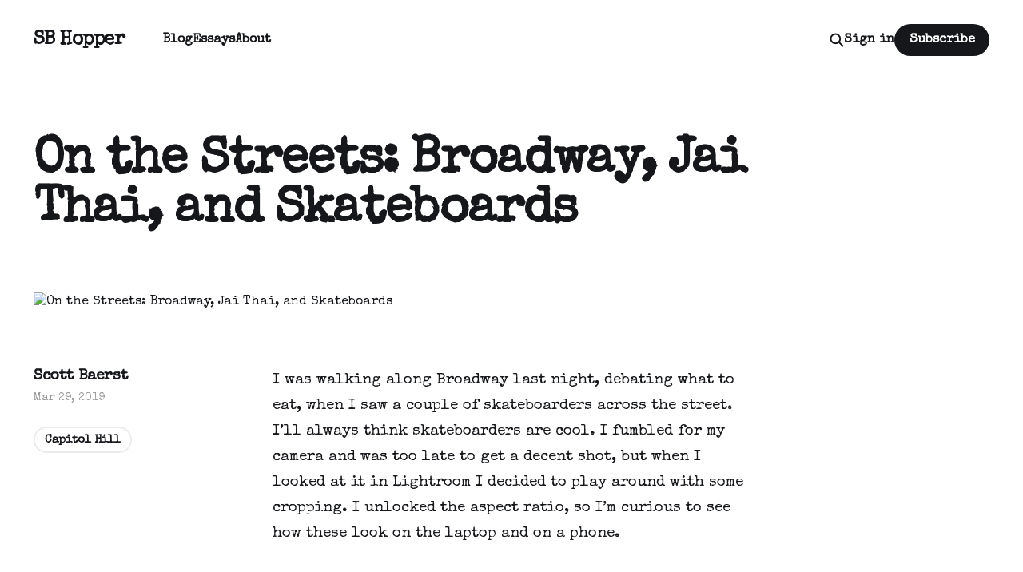

--- FILE ---
content_type: text/html; charset=utf-8
request_url: https://www.sbhopper.com/2019-3-29-on-the-streets-broadway-jai-thai-and-skateboards/
body_size: 5974
content:
<!DOCTYPE html>
<html lang="en">

<head>
    <meta charset="utf-8">
    <meta name="viewport" content="width=device-width, initial-scale=1">
    <title>On the Streets: Broadway, Jai Thai, and Skateboards</title>
    <link rel="stylesheet" href="https://www.sbhopper.com/assets/built/screen.css?v=9162c1859d">


    <style>
        :root {
            --background-color: #ffffff
        }
    </style>

    <script>
        /* The script for calculating the color contrast was taken from
        https://gomakethings.com/dynamically-changing-the-text-color-based-on-background-color-contrast-with-vanilla-js/ */
        var accentColor = getComputedStyle(document.documentElement).getPropertyValue('--background-color');
        accentColor = accentColor.trim().slice(1);
        var r = parseInt(accentColor.substr(0, 2), 16);
        var g = parseInt(accentColor.substr(2, 2), 16);
        var b = parseInt(accentColor.substr(4, 2), 16);
        var yiq = ((r * 299) + (g * 587) + (b * 114)) / 1000;
        var textColor = (yiq >= 128) ? 'dark' : 'light';

        document.documentElement.className = `has-${textColor}-text`;
    </script>

    <link rel="canonical" href="https://www.sbhopper.com/2019-3-29-on-the-streets-broadway-jai-thai-and-skateboards/">
    <meta name="referrer" content="no-referrer-when-downgrade">
    
    <meta property="og:site_name" content="SB Hopper">
    <meta property="og:type" content="article">
    <meta property="og:title" content="On the Streets: Broadway, Jai Thai, and Skateboards">
    <meta property="og:description" content="I was walking along Broadway last night, debating what to eat, when I saw a
couple of skateboarders across the street. I’ll always think skateboarders are
cool. I fumbled for my camera and was too late to get a decent shot, but when I
looked at it in Lightroom">
    <meta property="og:url" content="https://www.sbhopper.com/2019-3-29-on-the-streets-broadway-jai-thai-and-skateboards/">
    <meta property="og:image" content="https://www.sbhopper.com/content/images/wordpress/2019/03/JaiTaiThrashers281of429.jpg">
    <meta property="article:published_time" content="2019-03-29T15:15:19.000Z">
    <meta property="article:modified_time" content="2019-03-29T15:15:19.000Z">
    <meta property="article:tag" content="Capitol Hill">
    <meta property="article:tag" content="Cropping images on the X-T2">
    <meta property="article:tag" content="Fujifilm X Series">
    <meta property="article:tag" content="Jai Thai">
    <meta property="article:tag" content="On the Streets">
    <meta property="article:tag" content="Seattle">
    <meta property="article:tag" content="X-T2">
    
    <meta name="twitter:card" content="summary_large_image">
    <meta name="twitter:title" content="On the Streets: Broadway, Jai Thai, and Skateboards">
    <meta name="twitter:description" content="I was walking along Broadway last night, debating what to eat, when I saw a
couple of skateboarders across the street. I’ll always think skateboarders are
cool. I fumbled for my camera and was too late to get a decent shot, but when I
looked at it in Lightroom">
    <meta name="twitter:url" content="https://www.sbhopper.com/2019-3-29-on-the-streets-broadway-jai-thai-and-skateboards/">
    <meta name="twitter:image" content="https://www.sbhopper.com/content/images/wordpress/2019/03/JaiTaiThrashers281of429.jpg">
    <meta name="twitter:label1" content="Written by">
    <meta name="twitter:data1" content="Scott Baerst">
    <meta name="twitter:label2" content="Filed under">
    <meta name="twitter:data2" content="Capitol Hill, Cropping images on the X-T2, Fujifilm X Series, Jai Thai, On the Streets, Seattle, X-T2">
    
    <script type="application/ld+json">
{
    "@context": "https://schema.org",
    "@type": "Article",
    "publisher": {
        "@type": "Organization",
        "name": "SB Hopper",
        "url": "https://www.sbhopper.com/",
        "logo": {
            "@type": "ImageObject",
            "url": "https://www.sbhopper.com/favicon.ico",
            "width": 48,
            "height": 48
        }
    },
    "author": {
        "@type": "Person",
        "name": "Scott Baerst",
        "url": "https://www.sbhopper.com/author/scott/",
        "sameAs": []
    },
    "headline": "On the Streets: Broadway, Jai Thai, and Skateboards",
    "url": "https://www.sbhopper.com/2019-3-29-on-the-streets-broadway-jai-thai-and-skateboards/",
    "datePublished": "2019-03-29T15:15:19.000Z",
    "dateModified": "2019-03-29T15:15:19.000Z",
    "image": {
        "@type": "ImageObject",
        "url": "https://www.sbhopper.com/content/images/wordpress/2019/03/JaiTaiThrashers281of429.jpg"
    },
    "keywords": "Capitol Hill, Cropping images on the X-T2, Fujifilm X Series, Jai Thai, On the Streets, Seattle, X-T2",
    "description": "I was walking along Broadway last night, debating what to eat, when I saw a\ncouple of skateboarders across the street. I’ll always think skateboarders are\ncool. I fumbled for my camera and was too late to get a decent shot, but when I\nlooked at it in Lightroom I decided to play around with some cropping. I\nunlocked the aspect ratio, so I’m curious to see how these look on the laptop\nand on a phone.\n\nAddition: I’ve noticed that Lightroom is applying 40 sharpness to my RAW images.\nI’m not sure if ",
    "mainEntityOfPage": "https://www.sbhopper.com/2019-3-29-on-the-streets-broadway-jai-thai-and-skateboards/"
}
    </script>

    <meta name="generator" content="Ghost 6.13">
    <link rel="alternate" type="application/rss+xml" title="SB Hopper" href="https://www.sbhopper.com/rss/">
    <script defer src="https://cdn.jsdelivr.net/ghost/portal@~2.56/umd/portal.min.js" data-i18n="true" data-ghost="https://www.sbhopper.com/" data-key="1788014a59b70e26aaaf4adba1" data-api="https://sbhopper.ghost.io/ghost/api/content/" data-locale="en" crossorigin="anonymous"></script><style id="gh-members-styles">.gh-post-upgrade-cta-content,
.gh-post-upgrade-cta {
    display: flex;
    flex-direction: column;
    align-items: center;
    font-family: -apple-system, BlinkMacSystemFont, 'Segoe UI', Roboto, Oxygen, Ubuntu, Cantarell, 'Open Sans', 'Helvetica Neue', sans-serif;
    text-align: center;
    width: 100%;
    color: #ffffff;
    font-size: 16px;
}

.gh-post-upgrade-cta-content {
    border-radius: 8px;
    padding: 40px 4vw;
}

.gh-post-upgrade-cta h2 {
    color: #ffffff;
    font-size: 28px;
    letter-spacing: -0.2px;
    margin: 0;
    padding: 0;
}

.gh-post-upgrade-cta p {
    margin: 20px 0 0;
    padding: 0;
}

.gh-post-upgrade-cta small {
    font-size: 16px;
    letter-spacing: -0.2px;
}

.gh-post-upgrade-cta a {
    color: #ffffff;
    cursor: pointer;
    font-weight: 500;
    box-shadow: none;
    text-decoration: underline;
}

.gh-post-upgrade-cta a:hover {
    color: #ffffff;
    opacity: 0.8;
    box-shadow: none;
    text-decoration: underline;
}

.gh-post-upgrade-cta a.gh-btn {
    display: block;
    background: #ffffff;
    text-decoration: none;
    margin: 28px 0 0;
    padding: 8px 18px;
    border-radius: 4px;
    font-size: 16px;
    font-weight: 600;
}

.gh-post-upgrade-cta a.gh-btn:hover {
    opacity: 0.92;
}</style><script async src="https://js.stripe.com/v3/"></script>
    <script defer src="https://cdn.jsdelivr.net/ghost/sodo-search@~1.8/umd/sodo-search.min.js" data-key="1788014a59b70e26aaaf4adba1" data-styles="https://cdn.jsdelivr.net/ghost/sodo-search@~1.8/umd/main.css" data-sodo-search="https://sbhopper.ghost.io/" data-locale="en" crossorigin="anonymous"></script>
    
    <link href="https://www.sbhopper.com/webmentions/receive/" rel="webmention">
    <script defer src="/public/cards.min.js?v=9162c1859d"></script>
    <link rel="stylesheet" type="text/css" href="/public/cards.min.css?v=9162c1859d">
    <script defer src="/public/member-attribution.min.js?v=9162c1859d"></script><style>:root {--ghost-accent-color: #15171A;}</style>
    <link href="https://fonts.googleapis.com/css2?family=Special+Elite&display=swap" rel="stylesheet">
<style>
  body,
.post-card-excerpt,
.post-full-custom-excerpt,
.post-full-content,
.post-full-content h5,
.subscribe-overlay-description {
    font-family: 'Special Elite', cursive;
}
</style>


<!-- Global site tag (gtag.js) - Google Analytics -->
<script async src="https://www.googletagmanager.com/gtag/js?id=G-6S133PT889"></script>
<script>
  window.dataLayer = window.dataLayer || [];
  function gtag(){dataLayer.push(arguments);}
  gtag('js', new Date());

  gtag('config', 'G-6S133PT889');
</script>
</head>

<body class="post-template tag-capitol-hill tag-cropping-images-on-the-x-t2 tag-fujifilm-x-series tag-jai-thai tag-on-the-streets tag-seattle tag-x-t2 is-head-left-logo has-classic-feed">
<div class="gh-site">

    <header id="gh-head" class="gh-head gh-outer">
        <div class="gh-head-inner gh-inner">
            <div class="gh-head-brand">
                <div class="gh-head-brand-wrapper">
                    <a class="gh-head-logo" href="https://www.sbhopper.com">
                            SB Hopper
                    </a>
                </div>
                <button class="gh-search gh-icon-btn" aria-label="Search this site" data-ghost-search><svg width="20" height="20" viewBox="0 0 20 20" fill="none" xmlns="http://www.w3.org/2000/svg">
<path d="M17.5 17.5L12.5 12.5L17.5 17.5ZM14.1667 8.33333C14.1667 9.09938 14.0158 9.85792 13.7226 10.5657C13.4295 11.2734 12.9998 11.9164 12.4581 12.4581C11.9164 12.9998 11.2734 13.4295 10.5657 13.7226C9.85792 14.0158 9.09938 14.1667 8.33333 14.1667C7.56729 14.1667 6.80875 14.0158 6.10101 13.7226C5.39328 13.4295 4.75022 12.9998 4.20854 12.4581C3.66687 11.9164 3.23719 11.2734 2.94404 10.5657C2.65088 9.85792 2.5 9.09938 2.5 8.33333C2.5 6.78624 3.11458 5.30251 4.20854 4.20854C5.30251 3.11458 6.78624 2.5 8.33333 2.5C9.88043 2.5 11.3642 3.11458 12.4581 4.20854C13.5521 5.30251 14.1667 6.78624 14.1667 8.33333Z" stroke="currentColor" stroke-width="2" stroke-linecap="round" stroke-linejoin="round"/>
</svg>
</button>
                <button class="gh-burger"></button>
            </div>

            <nav class="gh-head-menu">
                <ul class="nav">
    <li class="nav-blog"><a href="https://www.sbhopper.com/">Blog</a></li>
    <li class="nav-essays"><a href="https://www.sbhopper.com/essays/">Essays</a></li>
    <li class="nav-about"><a href="https://www.sbhopper.com/about-2/">About</a></li>
</ul>

            </nav>

            <div class="gh-head-actions">
                    <button class="gh-search gh-icon-btn" aria-label="Search this site" data-ghost-search><svg width="20" height="20" viewBox="0 0 20 20" fill="none" xmlns="http://www.w3.org/2000/svg">
<path d="M17.5 17.5L12.5 12.5L17.5 17.5ZM14.1667 8.33333C14.1667 9.09938 14.0158 9.85792 13.7226 10.5657C13.4295 11.2734 12.9998 11.9164 12.4581 12.4581C11.9164 12.9998 11.2734 13.4295 10.5657 13.7226C9.85792 14.0158 9.09938 14.1667 8.33333 14.1667C7.56729 14.1667 6.80875 14.0158 6.10101 13.7226C5.39328 13.4295 4.75022 12.9998 4.20854 12.4581C3.66687 11.9164 3.23719 11.2734 2.94404 10.5657C2.65088 9.85792 2.5 9.09938 2.5 8.33333C2.5 6.78624 3.11458 5.30251 4.20854 4.20854C5.30251 3.11458 6.78624 2.5 8.33333 2.5C9.88043 2.5 11.3642 3.11458 12.4581 4.20854C13.5521 5.30251 14.1667 6.78624 14.1667 8.33333Z" stroke="currentColor" stroke-width="2" stroke-linecap="round" stroke-linejoin="round"/>
</svg>
</button>
                    <div class="gh-head-members">
                                <a class="gh-head-link" href="#/portal/signin" data-portal="signin">Sign in</a>
                                <a class="gh-head-btn gh-btn gh-primary-btn" href="#/portal/signup" data-portal="signup">Subscribe</a>
                    </div>
            </div>
        </div>
    </header>

    
<main class="gh-main gh-outer">
    <div class="gh-inner">
            <article class="gh-article post tag-capitol-hill tag-cropping-images-on-the-x-t2 tag-fujifilm-x-series tag-jai-thai tag-on-the-streets tag-seattle tag-x-t2">
                    <header class="gh-article-header gh-canvas">
                        <h1 class="gh-article-title">On the Streets: Broadway, Jai Thai, and Skateboards</h1>
                            <figure class="gh-article-image">
        <img
            srcset="/content/images/size/w300/wordpress/2019/03/JaiTaiThrashers281of429.jpg 300w,
                    /content/images/size/w720/wordpress/2019/03/JaiTaiThrashers281of429.jpg 720w,
                    /content/images/size/w960/wordpress/2019/03/JaiTaiThrashers281of429.jpg 960w,
                    /content/images/size/w1200/wordpress/2019/03/JaiTaiThrashers281of429.jpg 1200w,
                    /content/images/size/w2000/wordpress/2019/03/JaiTaiThrashers281of429.jpg 2000w,
                    /content/images/wordpress/2019/03/JaiTaiThrashers281of429.jpg"
            sizes="(max-width: 1200px) 100vw, 1200px"
            src="/content/images/size/w1200/wordpress/2019/03/JaiTaiThrashers281of429.jpg"
            alt="On the Streets: Broadway, Jai Thai, and Skateboards"
        >
    </figure>
                    </header>

                <section class="gh-content gh-canvas">
                    <!--kg-card-begin: html--><p style="white-space:pre-wrap;">I was walking along Broadway last night, debating what to eat, when I saw a couple of skateboarders across the street. I’ll always think skateboarders are cool. I fumbled for my camera and was too late to get a decent shot, but when I looked at it in Lightroom I decided to play around with some cropping. I unlocked the aspect ratio, so I’m curious to see how these look on the laptop and on a phone.</p>
<p style="white-space:pre-wrap;">Addition: I’ve noticed that Lightroom is applying 40 sharpness to my RAW images. I’m not sure if that’s standard or ideal. I added a version where I dropped the sharpness. It seems high to me, and I’m going to see about changing the default level and also ask people for their thoughts on the optimal level. And after that I’m going to look up the difference between optimum and optimal.</p>
<div
        class="
          image-block-outer-wrapper
          layout-caption-below
          design-layout-inline
          combination-animation-none
          individual-animation-none
          individual-text-animation-none
        "
        data-test="image-block-inline-outer-wrapper"
    ></p>
<figure
            class="
              sqs-block-image-figure
              intrinsic
            "
            style="max-width:2048.0px;"
        ></p>
<div
              
                style="padding-bottom:66.650390625%;"
              
              class="
                image-block-wrapper
                
          
        
                has-aspect-ratio
              "
              data-animation-role="image"
              
  

          ><br />
            <noscript><img src="https://i2.wp.com/images.squarespace-cdn.com/content/v1/5a71229df9a61eb777aa9262/1553872224461-L5XOKJN243QNIG5EKFZP/[base64]/Jai+Tai+Thrashers+%281+of+4%29.jpg?w=580&#038;ssl=1" alt="Fujifilm X-T2, 35mmf2: 5000 ISO | f/2 | 1/125th" data-recalc-dims="1" /></noscript><img class="thumb-image" data-src="https://images.squarespace-cdn.com/content/v1/5a71229df9a61eb777aa9262/1553872224461-L5XOKJN243QNIG5EKFZP/[base64]/Jai+Tai+Thrashers+%281+of+4%29.jpg" data-image="https://images.squarespace-cdn.com/content/v1/5a71229df9a61eb777aa9262/1553872224461-L5XOKJN243QNIG5EKFZP/[base64]/Jai+Tai+Thrashers+%281+of+4%29.jpg" data-image-dimensions="2048x1365" data-image-focal-point="0.5,0.5" alt="Fujifilm X-T2, 35mmf2: 5000 ISO | f/2 | 1/125th" data-load="false" data-image-id="5c9e355c971a1844e9ff22c6" data-type="image" />
          </div><figcaption class="image-caption-wrapper">
<div class="image-caption">
<p>Fujifilm X-T2, 35mmf2: 5000 ISO | f/2 | 1/125th</p>
</div>
</figcaption></figure>
</p></div>
<div
        class="
          image-block-outer-wrapper
          layout-caption-below
          design-layout-inline
          combination-animation-none
          individual-animation-none
          individual-text-animation-none
        "
        data-test="image-block-inline-outer-wrapper"
    ></p>
<figure
            class="
              sqs-block-image-figure
              intrinsic
            "
            style="max-width:2048.0px;"
        ></p>
<div
              
                style="padding-bottom:34.130859375%;"
              
              class="
                image-block-wrapper
                
          
        
                has-aspect-ratio
              "
              data-animation-role="image"
              
  

          ><br />
            <noscript><img src="https://i1.wp.com/images.squarespace-cdn.com/content/v1/5a71229df9a61eb777aa9262/1553872246343-QJ9Y0VSP5JS9ZWC9J0HZ/[base64]/Jai+Tai+Thrashers+%282+of+4%29.jpg?w=580&#038;ssl=1" alt="Fujifilm X-T2, 35mmf2: 5000 ISO | f/2 | 1/125th" data-recalc-dims="1" /></noscript><img class="thumb-image" data-src="https://images.squarespace-cdn.com/content/v1/5a71229df9a61eb777aa9262/1553872246343-QJ9Y0VSP5JS9ZWC9J0HZ/[base64]/Jai+Tai+Thrashers+%282+of+4%29.jpg" data-image="https://images.squarespace-cdn.com/content/v1/5a71229df9a61eb777aa9262/1553872246343-QJ9Y0VSP5JS9ZWC9J0HZ/[base64]/Jai+Tai+Thrashers+%282+of+4%29.jpg" data-image-dimensions="2048x699" data-image-focal-point="0.5,0.5" alt="Fujifilm X-T2, 35mmf2: 5000 ISO | f/2 | 1/125th" data-load="false" data-image-id="5c9e3572ee6eb0725609e421" data-type="image" />
          </div><figcaption class="image-caption-wrapper">
<div class="image-caption">
<p>Fujifilm X-T2, 35mmf2: 5000 ISO | f/2 | 1/125th</p>
</div>
</figcaption></figure>
</p></div>
<div
        class="
          image-block-outer-wrapper
          layout-caption-below
          design-layout-inline
          combination-animation-none
          individual-animation-none
          individual-text-animation-none
        "
        data-test="image-block-inline-outer-wrapper"
    ></p>
<figure
            class="
              sqs-block-image-figure
              intrinsic
            "
            style="max-width:2048.0px;"
        ></p>
<div
              
                style="padding-bottom:40.869140625%;"
              
              class="
                image-block-wrapper
                
          
        
                has-aspect-ratio
              "
              data-animation-role="image"
              
  

          ><br />
            <noscript><img src="https://i2.wp.com/images.squarespace-cdn.com/content/v1/5a71229df9a61eb777aa9262/1553872261936-NK1IRAMIZ72F5LPKHPY3/[base64]/Jai+Tai+Thrashers+%283+of+4%29.jpg?w=580&#038;ssl=1" alt="Fujifilm X-T2, 35mmf2: 5000 ISO | f/2 | 1/125th" data-recalc-dims="1" /></noscript><img class="thumb-image" data-src="https://images.squarespace-cdn.com/content/v1/5a71229df9a61eb777aa9262/1553872261936-NK1IRAMIZ72F5LPKHPY3/[base64]/Jai+Tai+Thrashers+%283+of+4%29.jpg" data-image="https://images.squarespace-cdn.com/content/v1/5a71229df9a61eb777aa9262/1553872261936-NK1IRAMIZ72F5LPKHPY3/[base64]/Jai+Tai+Thrashers+%283+of+4%29.jpg" data-image-dimensions="2048x837" data-image-focal-point="0.5,0.5" alt="Fujifilm X-T2, 35mmf2: 5000 ISO | f/2 | 1/125th" data-load="false" data-image-id="5c9e3583eb39310e289e4859" data-type="image" />
          </div><figcaption class="image-caption-wrapper">
<div class="image-caption">
<p>Fujifilm X-T2, 35mmf2: 5000 ISO | f/2 | 1/125th</p>
</div>
</figcaption></figure>
</p></div>
<div
        class="
          image-block-outer-wrapper
          layout-caption-below
          design-layout-inline
          combination-animation-none
          individual-animation-none
          individual-text-animation-none
        "
        data-test="image-block-inline-outer-wrapper"
    ></p>
<figure
            class="
              sqs-block-image-figure
              intrinsic
            "
            style="max-width:2048.0px;"
        ></p>
<div
              
                style="padding-bottom:53.61328125%;"
              
              class="
                image-block-wrapper
                
          
        
                has-aspect-ratio
              "
              data-animation-role="image"
              
  

          ><br />
            <noscript><img src="https://i2.wp.com/images.squarespace-cdn.com/content/v1/5a71229df9a61eb777aa9262/1553872282276-AM355CCAHF16VXQH3NE8/[base64]/Jai+Tai+Thrashers+%284+of+4%29.jpg?w=580&#038;ssl=1" alt="Fujifilm X-T2, 35mmf2: 5000 ISO | f/2 | 1/125th" data-recalc-dims="1" /></noscript><img class="thumb-image" data-src="https://images.squarespace-cdn.com/content/v1/5a71229df9a61eb777aa9262/1553872282276-AM355CCAHF16VXQH3NE8/[base64]/Jai+Tai+Thrashers+%284+of+4%29.jpg" data-image="https://images.squarespace-cdn.com/content/v1/5a71229df9a61eb777aa9262/1553872282276-AM355CCAHF16VXQH3NE8/[base64]/Jai+Tai+Thrashers+%284+of+4%29.jpg" data-image-dimensions="2048x1098" data-image-focal-point="0.5,0.5" alt="Fujifilm X-T2, 35mmf2: 5000 ISO | f/2 | 1/125th" data-load="false" data-image-id="5c9e3591ec212d6454ec01a2" data-type="image" />
          </div><figcaption class="image-caption-wrapper">
<div class="image-caption">
<p>Fujifilm X-T2, 35mmf2: 5000 ISO | f/2 | 1/125th</p>
</div>
</figcaption></figure>
</p></div>
<div
        class="
          image-block-outer-wrapper
          layout-caption-below
          design-layout-inline
          combination-animation-none
          individual-animation-none
          individual-text-animation-none
        "
        data-test="image-block-inline-outer-wrapper"
    ></p>
<figure
            class="
              sqs-block-image-figure
              intrinsic
            "
            style="max-width:2048.0px;"
        ></p>
<div
              
                style="padding-bottom:53.61328125%;"
              
              class="
                image-block-wrapper
                
          
        
                has-aspect-ratio
              "
              data-animation-role="image"
              
  

          ><br />
            <noscript><img src="https://i0.wp.com/images.squarespace-cdn.com/content/v1/5a71229df9a61eb777aa9262/1553872888937-66BAQZ72R9CB8D04C0GP/[base64]/Jai+Tai+Thrashers+%281+of+1%29.jpg?w=580&#038;ssl=1" alt="Fujifilm X-T2, 35mmf2: 5000 ISO | f/2 | 1/125th. (Sharpness dropped to 0 from 40)" data-recalc-dims="1" /></noscript><img class="thumb-image" data-src="https://images.squarespace-cdn.com/content/v1/5a71229df9a61eb777aa9262/1553872888937-66BAQZ72R9CB8D04C0GP/[base64]/Jai+Tai+Thrashers+%281+of+1%29.jpg" data-image="https://images.squarespace-cdn.com/content/v1/5a71229df9a61eb777aa9262/1553872888937-66BAQZ72R9CB8D04C0GP/[base64]/Jai+Tai+Thrashers+%281+of+1%29.jpg" data-image-dimensions="2048x1098" data-image-focal-point="0.5,0.5" alt="Fujifilm X-T2, 35mmf2: 5000 ISO | f/2 | 1/125th. (Sharpness dropped to 0 from 40)" data-load="false" data-image-id="5c9e37f5f4e1fc26b239d5fc" data-type="image" />
          </div><figcaption class="image-caption-wrapper">
<div class="image-caption">
<p>Fujifilm X-T2, 35mmf2: 5000 ISO | f/2 | 1/125th. (Sharpness dropped to 0 from 40)</p>
</div>
</figcaption></figure>
</p></div>
<!--kg-card-end: html-->
                    <aside class="gh-article-meta">
                        <div class="gh-article-meta-inner">
                                <div class="gh-article-meta-wrapper">
                                <h4 class="gh-author-name">
                                    <a href="/author/scott/">Scott Baerst</a>
                                </h4>
                            <time class="gh-article-date" datetime="2019-03-29">Mar 29, 2019</time></div>
                                <a class="gh-article-tag" href="https://www.sbhopper.com/tag/capitol-hill/" style="--tag-color: ">Capitol Hill</a>
                        </div>
                    </aside>
                </section>


                <footer class="gh-article-footer gh-canvas">
                    <nav class="gh-navigation">
                        <div class="gh-navigation-previous">
                                <a class="gh-navigation-link" href="/2019-3-27-kodak-moment-at-the-w/">← Previous</a>
                        </div>

                        <div class="gh-navigation-middle"></div>

                        <div class="gh-navigation-next">
                                <a class="gh-navigation-link" href="/2019-3-31-on-the-streets-f8-and-be-there-broadyway/">Next →</a>
                        </div>
                    </nav>
                </footer>
            </article>
    </div>
</main>

    <footer class="gh-foot gh-outer">
        <div class="gh-foot-inner gh-inner">
            <nav class="gh-foot-menu">
                
            </nav>

            <div class="gh-copyright">
                    SB Hopper © 2026. Powered by <a href="https://ghost.org/" target="_blank" rel="noopener">Ghost</a>
            </div>
        </div>
    </footer>

</div>

    <div class="pswp" tabindex="-1" role="dialog" aria-hidden="true">
    <div class="pswp__bg"></div>

    <div class="pswp__scroll-wrap">
        <div class="pswp__container">
            <div class="pswp__item"></div>
            <div class="pswp__item"></div>
            <div class="pswp__item"></div>
        </div>

        <div class="pswp__ui pswp__ui--hidden">
            <div class="pswp__top-bar">
                <div class="pswp__counter"></div>

                <button class="pswp__button pswp__button--close" title="Close (Esc)"></button>
                <button class="pswp__button pswp__button--share" title="Share"></button>
                <button class="pswp__button pswp__button--fs" title="Toggle fullscreen"></button>
                <button class="pswp__button pswp__button--zoom" title="Zoom in/out"></button>

                <div class="pswp__preloader">
                    <div class="pswp__preloader__icn">
                        <div class="pswp__preloader__cut">
                            <div class="pswp__preloader__donut"></div>
                        </div>
                    </div>
                </div>
            </div>

            <div class="pswp__share-modal pswp__share-modal--hidden pswp__single-tap">
                <div class="pswp__share-tooltip"></div>
            </div>

            <button class="pswp__button pswp__button--arrow--left" title="Previous (arrow left)"></button>
            <button class="pswp__button pswp__button--arrow--right" title="Next (arrow right)"></button>

            <div class="pswp__caption">
                <div class="pswp__caption__center"></div>
            </div>
        </div>
    </div>
</div>
<script src="https://www.sbhopper.com/assets/built/main.min.js?v=9162c1859d"></script>



</body>

</html>
